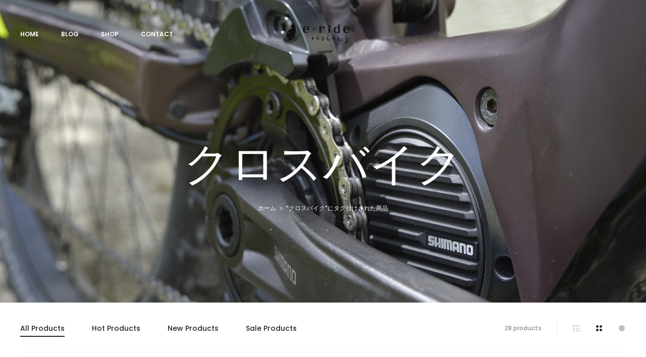

--- FILE ---
content_type: text/html; charset=utf-8
request_url: https://www.google.com/recaptcha/api2/aframe
body_size: 263
content:
<!DOCTYPE HTML><html><head><meta http-equiv="content-type" content="text/html; charset=UTF-8"></head><body><script nonce="cgsMEw_TDtJ0_senqsoDdQ">/** Anti-fraud and anti-abuse applications only. See google.com/recaptcha */ try{var clients={'sodar':'https://pagead2.googlesyndication.com/pagead/sodar?'};window.addEventListener("message",function(a){try{if(a.source===window.parent){var b=JSON.parse(a.data);var c=clients[b['id']];if(c){var d=document.createElement('img');d.src=c+b['params']+'&rc='+(localStorage.getItem("rc::a")?sessionStorage.getItem("rc::b"):"");window.document.body.appendChild(d);sessionStorage.setItem("rc::e",parseInt(sessionStorage.getItem("rc::e")||0)+1);localStorage.setItem("rc::h",'1768739440322');}}}catch(b){}});window.parent.postMessage("_grecaptcha_ready", "*");}catch(b){}</script></body></html>